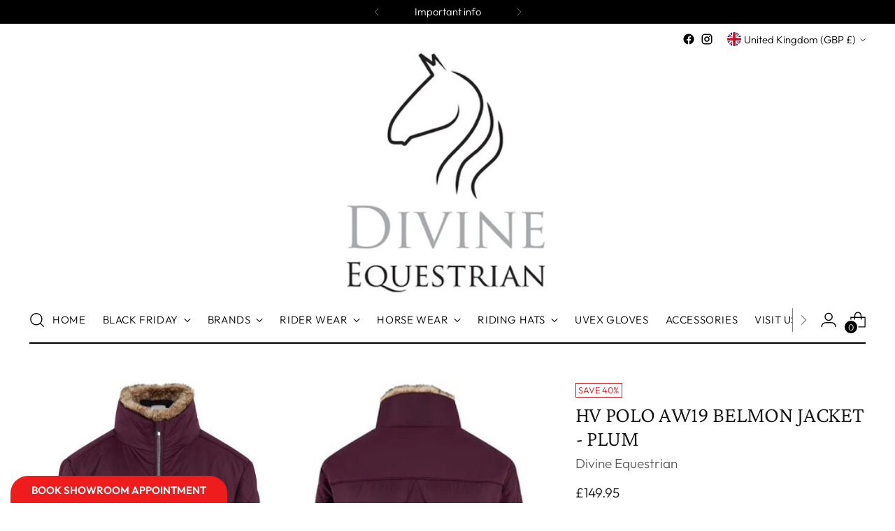

--- FILE ---
content_type: text/javascript; charset=utf-8
request_url: https://www.divineequestrian.co.uk/products/hv-polo-aw19-belmon-jacket-plum.js
body_size: 810
content:
{"id":4115127271495,"title":"HV Polo AW19 Belmon Jacket - Plum","handle":"hv-polo-aw19-belmon-jacket-plum","description":"\u003cp\u003eHV Polo AW19 Belmon Jacket - Plum\u003c\/p\u003e\n\u003cp\u003eThis water resistant, quilted jacket features a padded softshell side insert and a shaped hem for a sporty fit.\u003c\/p\u003e\n\u003cp\u003eThe collar is lined with fake fur for extra warmth, which is also provided by the fleece lining.\u003c\/p\u003e\n\u003cp\u003eFun details are the mirror-look zippers, four outer pockets and one inner pocket and the two way zipper.\u003c\/p\u003e\n\u003cp\u003eMore Information\u003c\/p\u003e\n\u003cp\u003e0406093122-4021\u003c\/p\u003e\n\u003cp\u003ePlum 2-way zipper\u003c\/p\u003e\n\u003cp\u003eSlim 490\u003c\/p\u003e\n\u003cp\u003eShell fabric:100% Polyester, Lining fabric:100% Polyester, Padding: 100% Polyester, Fake Fur:\u003c\/p\u003e\n\u003cp\u003e100% Acrylic OUTERWEAR Long sleeve High neck\u003c\/p\u003e","published_at":"2019-09-20T14:16:16+01:00","created_at":"2019-09-20T16:00:41+01:00","vendor":"Divine Equestrian","type":"Down Jacket","tags":["HV Polo","Jacket","Plum","Water resistent jacket"],"price":8995,"price_min":8995,"price_max":14995,"available":false,"price_varies":true,"compare_at_price":14995,"compare_at_price_min":14995,"compare_at_price_max":14995,"compare_at_price_varies":false,"variants":[{"id":30183886487623,"title":"Small - Approx UK 8-10","option1":"Small - Approx UK 8-10","option2":null,"option3":null,"sku":"","requires_shipping":true,"taxable":true,"featured_image":null,"available":false,"name":"HV Polo AW19 Belmon Jacket - Plum - Small - Approx UK 8-10","public_title":"Small - Approx UK 8-10","options":["Small - Approx UK 8-10"],"price":14995,"weight":0,"compare_at_price":14995,"inventory_quantity":-1,"inventory_management":"shopify","inventory_policy":"deny","barcode":"","requires_selling_plan":false,"selling_plan_allocations":[]},{"id":30183886520391,"title":"Medium - Approx UK 10-12","option1":"Medium - Approx UK 10-12","option2":null,"option3":null,"sku":"","requires_shipping":true,"taxable":true,"featured_image":null,"available":false,"name":"HV Polo AW19 Belmon Jacket - Plum - Medium - Approx UK 10-12","public_title":"Medium - Approx UK 10-12","options":["Medium - Approx UK 10-12"],"price":14995,"weight":0,"compare_at_price":14995,"inventory_quantity":-1,"inventory_management":"shopify","inventory_policy":"deny","barcode":"","requires_selling_plan":false,"selling_plan_allocations":[]},{"id":30183886553159,"title":"Large - Approx UK 12-14","option1":"Large - Approx UK 12-14","option2":null,"option3":null,"sku":"","requires_shipping":true,"taxable":true,"featured_image":null,"available":false,"name":"HV Polo AW19 Belmon Jacket - Plum - Large - Approx UK 12-14","public_title":"Large - Approx UK 12-14","options":["Large - Approx UK 12-14"],"price":8995,"weight":0,"compare_at_price":14995,"inventory_quantity":0,"inventory_management":"shopify","inventory_policy":"deny","barcode":"","requires_selling_plan":false,"selling_plan_allocations":[]},{"id":30183886585927,"title":"XL - Approx UK 14-16","option1":"XL - Approx UK 14-16","option2":null,"option3":null,"sku":"","requires_shipping":true,"taxable":true,"featured_image":null,"available":false,"name":"HV Polo AW19 Belmon Jacket - Plum - XL - Approx UK 14-16","public_title":"XL - Approx UK 14-16","options":["XL - Approx UK 14-16"],"price":8995,"weight":0,"compare_at_price":14995,"inventory_quantity":0,"inventory_management":"shopify","inventory_policy":"deny","barcode":"","requires_selling_plan":false,"selling_plan_allocations":[]}],"images":["\/\/cdn.shopify.com\/s\/files\/1\/0868\/0478\/products\/4553_0406093122-4021_1.jpg?v=1571252140","\/\/cdn.shopify.com\/s\/files\/1\/0868\/0478\/products\/20190909-144952-6k4e241xef.jpg?v=1571252140"],"featured_image":"\/\/cdn.shopify.com\/s\/files\/1\/0868\/0478\/products\/4553_0406093122-4021_1.jpg?v=1571252140","options":[{"name":"Size","position":1,"values":["Small - Approx UK 8-10","Medium - Approx UK 10-12","Large - Approx UK 12-14","XL - Approx UK 14-16"]}],"url":"\/products\/hv-polo-aw19-belmon-jacket-plum","media":[{"alt":"HV Polo AW19 Belmon Jacket - Plum - Divine Equestrian","id":472190386247,"position":1,"preview_image":{"aspect_ratio":1.0,"height":600,"width":600,"src":"https:\/\/cdn.shopify.com\/s\/files\/1\/0868\/0478\/products\/4553_0406093122-4021_1.jpg?v=1571252140"},"aspect_ratio":1.0,"height":600,"media_type":"image","src":"https:\/\/cdn.shopify.com\/s\/files\/1\/0868\/0478\/products\/4553_0406093122-4021_1.jpg?v=1571252140","width":600},{"alt":"HV Polo AW19 Belmon Jacket - Plum - Divine Equestrian","id":472190419015,"position":2,"preview_image":{"aspect_ratio":1.0,"height":500,"width":500,"src":"https:\/\/cdn.shopify.com\/s\/files\/1\/0868\/0478\/products\/20190909-144952-6k4e241xef.jpg?v=1571252140"},"aspect_ratio":1.0,"height":500,"media_type":"image","src":"https:\/\/cdn.shopify.com\/s\/files\/1\/0868\/0478\/products\/20190909-144952-6k4e241xef.jpg?v=1571252140","width":500}],"requires_selling_plan":false,"selling_plan_groups":[]}